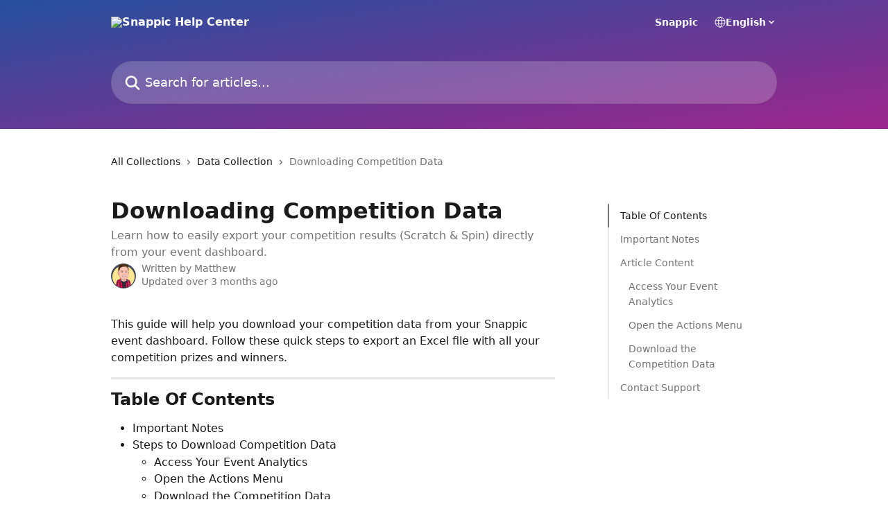

--- FILE ---
content_type: text/html; charset=utf-8
request_url: https://help.snappic.com/en/articles/4596930-downloading-competition-data
body_size: 15963
content:
<!DOCTYPE html><html lang="en"><head><meta charSet="utf-8" data-next-head=""/><title data-next-head="">Downloading Competition Data | Snappic Help Center</title><meta property="og:title" content="Downloading Competition Data | Snappic Help Center" data-next-head=""/><meta name="twitter:title" content="Downloading Competition Data | Snappic Help Center" data-next-head=""/><meta property="og:description" content="Learn how to easily export your competition results (Scratch &amp; Spin) directly from your event dashboard." data-next-head=""/><meta name="twitter:description" content="Learn how to easily export your competition results (Scratch &amp; Spin) directly from your event dashboard." data-next-head=""/><meta name="description" content="Learn how to easily export your competition results (Scratch &amp; Spin) directly from your event dashboard." data-next-head=""/><meta property="og:type" content="article" data-next-head=""/><meta property="og:image" content="https://downloads.intercomcdn.com/i/o/338168/011eb929b8251b67adc7dc24/1af172143d8d7b6e9ec43fa507a4c610.png" data-next-head=""/><meta property="twitter:image" content="https://downloads.intercomcdn.com/i/o/338168/011eb929b8251b67adc7dc24/1af172143d8d7b6e9ec43fa507a4c610.png" data-next-head=""/><meta name="robots" content="all" data-next-head=""/><meta name="viewport" content="width=device-width, initial-scale=1" data-next-head=""/><link href="https://intercom.help/SNAPPICPhotoBoothHelp/assets/favicon" rel="icon" data-next-head=""/><link rel="canonical" href="https://help.snappic.com/en/articles/4596930-downloading-competition-data" data-next-head=""/><link rel="alternate" href="https://help.snappic.com/en/articles/4596930-downloading-competition-data" hrefLang="en" data-next-head=""/><link rel="alternate" href="https://help.snappic.com/en/articles/4596930-downloading-competition-data" hrefLang="x-default" data-next-head=""/><link nonce="eAuW+lci3loljoycAx/MOTBMZH/uZRlXkDcTwSXUJGA=" rel="preload" href="https://static.intercomassets.com/_next/static/css/3141721a1e975790.css" as="style"/><link nonce="eAuW+lci3loljoycAx/MOTBMZH/uZRlXkDcTwSXUJGA=" rel="stylesheet" href="https://static.intercomassets.com/_next/static/css/3141721a1e975790.css" data-n-g=""/><noscript data-n-css="eAuW+lci3loljoycAx/MOTBMZH/uZRlXkDcTwSXUJGA="></noscript><script defer="" nonce="eAuW+lci3loljoycAx/MOTBMZH/uZRlXkDcTwSXUJGA=" nomodule="" src="https://static.intercomassets.com/_next/static/chunks/polyfills-42372ed130431b0a.js"></script><script defer="" src="https://static.intercomassets.com/_next/static/chunks/7506.a4d4b38169fb1abb.js" nonce="eAuW+lci3loljoycAx/MOTBMZH/uZRlXkDcTwSXUJGA="></script><script src="https://static.intercomassets.com/_next/static/chunks/webpack-667cd6b3774ffaeb.js" nonce="eAuW+lci3loljoycAx/MOTBMZH/uZRlXkDcTwSXUJGA=" defer=""></script><script src="https://static.intercomassets.com/_next/static/chunks/framework-1f1b8d38c1d86c61.js" nonce="eAuW+lci3loljoycAx/MOTBMZH/uZRlXkDcTwSXUJGA=" defer=""></script><script src="https://static.intercomassets.com/_next/static/chunks/main-2c5e5f2c49cfa8a6.js" nonce="eAuW+lci3loljoycAx/MOTBMZH/uZRlXkDcTwSXUJGA=" defer=""></script><script src="https://static.intercomassets.com/_next/static/chunks/pages/_app-e1ef7ba820863143.js" nonce="eAuW+lci3loljoycAx/MOTBMZH/uZRlXkDcTwSXUJGA=" defer=""></script><script src="https://static.intercomassets.com/_next/static/chunks/d0502abb-aa607f45f5026044.js" nonce="eAuW+lci3loljoycAx/MOTBMZH/uZRlXkDcTwSXUJGA=" defer=""></script><script src="https://static.intercomassets.com/_next/static/chunks/6190-ef428f6633b5a03f.js" nonce="eAuW+lci3loljoycAx/MOTBMZH/uZRlXkDcTwSXUJGA=" defer=""></script><script src="https://static.intercomassets.com/_next/static/chunks/5729-6d79ddfe1353a77c.js" nonce="eAuW+lci3loljoycAx/MOTBMZH/uZRlXkDcTwSXUJGA=" defer=""></script><script src="https://static.intercomassets.com/_next/static/chunks/2384-242e4a028ba58b01.js" nonce="eAuW+lci3loljoycAx/MOTBMZH/uZRlXkDcTwSXUJGA=" defer=""></script><script src="https://static.intercomassets.com/_next/static/chunks/4835-9db7cd232aae5617.js" nonce="eAuW+lci3loljoycAx/MOTBMZH/uZRlXkDcTwSXUJGA=" defer=""></script><script src="https://static.intercomassets.com/_next/static/chunks/2735-6fafbb9ff4abfca1.js" nonce="eAuW+lci3loljoycAx/MOTBMZH/uZRlXkDcTwSXUJGA=" defer=""></script><script src="https://static.intercomassets.com/_next/static/chunks/pages/%5BhelpCenterIdentifier%5D/%5Blocale%5D/articles/%5BarticleSlug%5D-0426bb822f2fd459.js" nonce="eAuW+lci3loljoycAx/MOTBMZH/uZRlXkDcTwSXUJGA=" defer=""></script><script src="https://static.intercomassets.com/_next/static/7e1K3eo3oeKlAsbhZbrHM/_buildManifest.js" nonce="eAuW+lci3loljoycAx/MOTBMZH/uZRlXkDcTwSXUJGA=" defer=""></script><script src="https://static.intercomassets.com/_next/static/7e1K3eo3oeKlAsbhZbrHM/_ssgManifest.js" nonce="eAuW+lci3loljoycAx/MOTBMZH/uZRlXkDcTwSXUJGA=" defer=""></script><meta name="sentry-trace" content="83267f50ab62d998b490b739a64f6173-cf3ad149e45d1b2e-0"/><meta name="baggage" content="sentry-environment=production,sentry-release=389cbaa7c7b88427c31f6ff365d99b3236e2d519,sentry-public_key=187f842308a64dea9f1f64d4b1b9c298,sentry-trace_id=83267f50ab62d998b490b739a64f6173,sentry-org_id=2129,sentry-sampled=false,sentry-sample_rand=0.9131463743327328,sentry-sample_rate=0"/><style id="__jsx-2674829438">:root{--body-bg: rgb(255, 255, 255);
--body-image: none;
--body-bg-rgb: 255, 255, 255;
--body-border: rgb(230, 230, 230);
--body-primary-color: #1a1a1a;
--body-secondary-color: #737373;
--body-reaction-bg: rgb(242, 242, 242);
--body-reaction-text-color: rgb(64, 64, 64);
--body-toc-active-border: #737373;
--body-toc-inactive-border: #f2f2f2;
--body-toc-inactive-color: #737373;
--body-toc-active-font-weight: 400;
--body-table-border: rgb(204, 204, 204);
--body-color: hsl(0, 0%, 0%);
--footer-bg: rgb(26, 42, 94);
--footer-image: none;
--footer-border: rgb(37, 60, 134);
--footer-color: hsl(0, 0%, 100%);
--header-bg: none;
--header-image: linear-gradient(to bottom right, #25509e,#9e258c);
--header-color: hsl(0, 0%, 100%);
--collection-card-bg: rgb(245, 245, 245);
--collection-card-image: none;
--collection-card-color: hsl(213, 13%, 31%);
--card-bg: rgb(255, 255, 255);
--card-border-color: rgb(230, 230, 230);
--card-border-inner-radius: 14px;
--card-border-radius: 18px;
--card-shadow: 0 1px 2px 0 rgb(0 0 0 / 0.05);
--search-bar-border-radius: 30px;
--search-bar-width: 100%;
--ticket-blue-bg-color: #dce1f9;
--ticket-blue-text-color: #334bfa;
--ticket-green-bg-color: #d7efdc;
--ticket-green-text-color: #0f7134;
--ticket-orange-bg-color: #ffebdb;
--ticket-orange-text-color: #b24d00;
--ticket-red-bg-color: #ffdbdb;
--ticket-red-text-color: #df2020;
--header-height: 245px;
--header-subheader-background-color: #000000;
--header-subheader-font-color: #FFFFFF;
--content-block-bg: rgb(255, 255, 255);
--content-block-image: none;
--content-block-color: hsl(0, 0%, 10%);
--content-block-button-bg: rgb(51, 75, 250);
--content-block-button-image: none;
--content-block-button-color: hsl(0, 0%, 100%);
--content-block-button-radius: 6px;
--primary-color: hsl(213, 13%, 31%);
--primary-color-alpha-10: hsla(213, 13%, 31%, 0.1);
--primary-color-alpha-60: hsla(213, 13%, 31%, 0.6);
--text-on-primary-color: #ffffff}</style><style id="__jsx-1611979459">:root{--font-family-primary: system-ui, "Segoe UI", "Roboto", "Helvetica", "Arial", sans-serif, "Apple Color Emoji", "Segoe UI Emoji", "Segoe UI Symbol"}</style><style id="__jsx-2466147061">:root{--font-family-secondary: system-ui, "Segoe UI", "Roboto", "Helvetica", "Arial", sans-serif, "Apple Color Emoji", "Segoe UI Emoji", "Segoe UI Symbol"}</style><style id="__jsx-cf6f0ea00fa5c760">.fade-background.jsx-cf6f0ea00fa5c760{background:radial-gradient(333.38%100%at 50%0%,rgba(var(--body-bg-rgb),0)0%,rgba(var(--body-bg-rgb),.00925356)11.67%,rgba(var(--body-bg-rgb),.0337355)21.17%,rgba(var(--body-bg-rgb),.0718242)28.85%,rgba(var(--body-bg-rgb),.121898)35.03%,rgba(var(--body-bg-rgb),.182336)40.05%,rgba(var(--body-bg-rgb),.251516)44.25%,rgba(var(--body-bg-rgb),.327818)47.96%,rgba(var(--body-bg-rgb),.409618)51.51%,rgba(var(--body-bg-rgb),.495297)55.23%,rgba(var(--body-bg-rgb),.583232)59.47%,rgba(var(--body-bg-rgb),.671801)64.55%,rgba(var(--body-bg-rgb),.759385)70.81%,rgba(var(--body-bg-rgb),.84436)78.58%,rgba(var(--body-bg-rgb),.9551)88.2%,rgba(var(--body-bg-rgb),1)100%),var(--header-image),var(--header-bg);background-size:cover;background-position-x:center}</style><style id="__jsx-27f84a20f81f6ce9">.table-of-contents::-webkit-scrollbar{width:8px}.table-of-contents::-webkit-scrollbar-thumb{background-color:#f2f2f2;border-radius:8px}</style><style id="__jsx-a49d9ef8a9865a27">.table_of_contents.jsx-a49d9ef8a9865a27{max-width:260px;min-width:260px}</style><style id="__jsx-62724fba150252e0">.related_articles section a{color:initial}</style><style id="__jsx-4bed0c08ce36899e">.article_body a:not(.intercom-h2b-button){color:var(--primary-color)}article a.intercom-h2b-button{background-color:var(--primary-color);border:0}.zendesk-article table{overflow-x:scroll!important;display:block!important;height:auto!important}.intercom-interblocks-unordered-nested-list ul,.intercom-interblocks-ordered-nested-list ol{margin-top:16px;margin-bottom:16px}.intercom-interblocks-unordered-nested-list ul .intercom-interblocks-unordered-nested-list ul,.intercom-interblocks-unordered-nested-list ul .intercom-interblocks-ordered-nested-list ol,.intercom-interblocks-ordered-nested-list ol .intercom-interblocks-ordered-nested-list ol,.intercom-interblocks-ordered-nested-list ol .intercom-interblocks-unordered-nested-list ul{margin-top:0;margin-bottom:0}.intercom-interblocks-image a:focus{outline-offset:3px}</style></head><body><div id="__next"><div dir="ltr" class="h-full w-full"><a href="#main-content" class="sr-only font-bold text-header-color focus:not-sr-only focus:absolute focus:left-4 focus:top-4 focus:z-50" aria-roledescription="Link, Press control-option-right-arrow to exit">Skip to main content</a><main class="header__lite"><header id="header" data-testid="header" class="jsx-cf6f0ea00fa5c760 flex flex-col text-header-color"><div class="jsx-cf6f0ea00fa5c760 relative flex grow flex-col mb-9 bg-header-bg bg-header-image bg-cover bg-center pb-9"><div id="sr-announcement" aria-live="polite" class="jsx-cf6f0ea00fa5c760 sr-only"></div><div class="jsx-cf6f0ea00fa5c760 flex h-full flex-col items-center marker:shrink-0"><section class="relative flex w-full flex-col mb-6 pb-6"><div class="header__meta_wrapper flex justify-center px-5 pt-6 leading-none sm:px-10"><div class="flex items-center w-240" data-testid="subheader-container"><div class="mo__body header__site_name"><div class="header__logo"><a href="/en/"><img src="https://downloads.intercomcdn.com/i/o/gcpy28jf/816523/ceb211add67d1b52215f3e83330d/d616ce9df6b9835a060be7f22196f69b.png" height="90" alt="Snappic Help Center"/></a></div></div><div><div class="flex items-center font-semibold"><div class="flex items-center md:hidden" data-testid="small-screen-children"><button class="flex items-center border-none bg-transparent px-1.5" data-testid="hamburger-menu-button" aria-label="Open menu"><svg width="24" height="24" viewBox="0 0 16 16" xmlns="http://www.w3.org/2000/svg" class="fill-current"><path d="M1.86861 2C1.38889 2 1 2.3806 1 2.85008C1 3.31957 1.38889 3.70017 1.86861 3.70017H14.1314C14.6111 3.70017 15 3.31957 15 2.85008C15 2.3806 14.6111 2 14.1314 2H1.86861Z"></path><path d="M1 8C1 7.53051 1.38889 7.14992 1.86861 7.14992H14.1314C14.6111 7.14992 15 7.53051 15 8C15 8.46949 14.6111 8.85008 14.1314 8.85008H1.86861C1.38889 8.85008 1 8.46949 1 8Z"></path><path d="M1 13.1499C1 12.6804 1.38889 12.2998 1.86861 12.2998H14.1314C14.6111 12.2998 15 12.6804 15 13.1499C15 13.6194 14.6111 14 14.1314 14H1.86861C1.38889 14 1 13.6194 1 13.1499Z"></path></svg></button><div class="fixed right-0 top-0 z-50 h-full w-full hidden" data-testid="hamburger-menu"><div class="flex h-full w-full justify-end bg-black bg-opacity-30"><div class="flex h-fit w-full flex-col bg-white opacity-100 sm:h-full sm:w-1/2"><button class="text-body-font flex items-center self-end border-none bg-transparent pr-6 pt-6" data-testid="hamburger-menu-close-button" aria-label="Close menu"><svg width="24" height="24" viewBox="0 0 16 16" xmlns="http://www.w3.org/2000/svg"><path d="M3.5097 3.5097C3.84165 3.17776 4.37984 3.17776 4.71178 3.5097L7.99983 6.79775L11.2879 3.5097C11.6198 3.17776 12.158 3.17776 12.49 3.5097C12.8219 3.84165 12.8219 4.37984 12.49 4.71178L9.20191 7.99983L12.49 11.2879C12.8219 11.6198 12.8219 12.158 12.49 12.49C12.158 12.8219 11.6198 12.8219 11.2879 12.49L7.99983 9.20191L4.71178 12.49C4.37984 12.8219 3.84165 12.8219 3.5097 12.49C3.17776 12.158 3.17776 11.6198 3.5097 11.2879L6.79775 7.99983L3.5097 4.71178C3.17776 4.37984 3.17776 3.84165 3.5097 3.5097Z"></path></svg></button><nav class="flex flex-col pl-4 text-black"><a target="_blank" rel="noopener noreferrer" href="https://app.snappic.com" class="mx-5 mb-5 text-md no-underline hover:opacity-80 md:mx-3 md:my-0 md:text-base" data-testid="header-link-0">Snappic</a><div class="relative cursor-pointer has-[:focus]:outline"><select class="peer absolute z-10 block h-6 w-full cursor-pointer opacity-0 md:text-base" aria-label="Change language" id="language-selector"><option value="/en/articles/4596930-downloading-competition-data" class="text-black" selected="">English</option></select><div class="mb-10 ml-5 flex items-center gap-1 text-md hover:opacity-80 peer-hover:opacity-80 md:m-0 md:ml-3 md:text-base" aria-hidden="true"><svg id="locale-picker-globe" width="16" height="16" viewBox="0 0 16 16" fill="none" xmlns="http://www.w3.org/2000/svg" class="shrink-0" aria-hidden="true"><path d="M8 15C11.866 15 15 11.866 15 8C15 4.13401 11.866 1 8 1C4.13401 1 1 4.13401 1 8C1 11.866 4.13401 15 8 15Z" stroke="currentColor" stroke-linecap="round" stroke-linejoin="round"></path><path d="M8 15C9.39949 15 10.534 11.866 10.534 8C10.534 4.13401 9.39949 1 8 1C6.60051 1 5.466 4.13401 5.466 8C5.466 11.866 6.60051 15 8 15Z" stroke="currentColor" stroke-linecap="round" stroke-linejoin="round"></path><path d="M1.448 5.75989H14.524" stroke="currentColor" stroke-linecap="round" stroke-linejoin="round"></path><path d="M1.448 10.2402H14.524" stroke="currentColor" stroke-linecap="round" stroke-linejoin="round"></path></svg>English<svg id="locale-picker-arrow" width="16" height="16" viewBox="0 0 16 16" fill="none" xmlns="http://www.w3.org/2000/svg" class="shrink-0" aria-hidden="true"><path d="M5 6.5L8.00093 9.5L11 6.50187" stroke="currentColor" stroke-width="1.5" stroke-linecap="round" stroke-linejoin="round"></path></svg></div></div></nav></div></div></div></div><nav class="hidden items-center md:flex" data-testid="large-screen-children"><a target="_blank" rel="noopener noreferrer" href="https://app.snappic.com" class="mx-5 mb-5 text-md no-underline hover:opacity-80 md:mx-3 md:my-0 md:text-base" data-testid="header-link-0">Snappic</a><div class="relative cursor-pointer has-[:focus]:outline"><select class="peer absolute z-10 block h-6 w-full cursor-pointer opacity-0 md:text-base" aria-label="Change language" id="language-selector"><option value="/en/articles/4596930-downloading-competition-data" class="text-black" selected="">English</option></select><div class="mb-10 ml-5 flex items-center gap-1 text-md hover:opacity-80 peer-hover:opacity-80 md:m-0 md:ml-3 md:text-base" aria-hidden="true"><svg id="locale-picker-globe" width="16" height="16" viewBox="0 0 16 16" fill="none" xmlns="http://www.w3.org/2000/svg" class="shrink-0" aria-hidden="true"><path d="M8 15C11.866 15 15 11.866 15 8C15 4.13401 11.866 1 8 1C4.13401 1 1 4.13401 1 8C1 11.866 4.13401 15 8 15Z" stroke="currentColor" stroke-linecap="round" stroke-linejoin="round"></path><path d="M8 15C9.39949 15 10.534 11.866 10.534 8C10.534 4.13401 9.39949 1 8 1C6.60051 1 5.466 4.13401 5.466 8C5.466 11.866 6.60051 15 8 15Z" stroke="currentColor" stroke-linecap="round" stroke-linejoin="round"></path><path d="M1.448 5.75989H14.524" stroke="currentColor" stroke-linecap="round" stroke-linejoin="round"></path><path d="M1.448 10.2402H14.524" stroke="currentColor" stroke-linecap="round" stroke-linejoin="round"></path></svg>English<svg id="locale-picker-arrow" width="16" height="16" viewBox="0 0 16 16" fill="none" xmlns="http://www.w3.org/2000/svg" class="shrink-0" aria-hidden="true"><path d="M5 6.5L8.00093 9.5L11 6.50187" stroke="currentColor" stroke-width="1.5" stroke-linecap="round" stroke-linejoin="round"></path></svg></div></div></nav></div></div></div></div></section><section class="relative mx-5 flex h-full w-full flex-col items-center px-5 sm:px-10"><div class="flex h-full max-w-full flex-col w-240 justify-end" data-testid="main-header-container"><div id="search-bar" class="relative w-full"><form action="/en/" autoComplete="off"><div class="flex w-full flex-col items-start"><div class="relative flex w-full sm:w-search-bar"><label for="search-input" class="sr-only">Search for articles...</label><input id="search-input" type="text" autoComplete="off" class="peer w-full rounded-search-bar border border-black-alpha-8 bg-white-alpha-20 p-4 ps-12 font-secondary text-lg text-header-color shadow-search-bar outline-none transition ease-linear placeholder:text-header-color hover:bg-white-alpha-27 hover:shadow-search-bar-hover focus:border-transparent focus:bg-white focus:text-black-10 focus:shadow-search-bar-focused placeholder:focus:text-black-45" placeholder="Search for articles..." name="q" aria-label="Search for articles..." value=""/><div class="absolute inset-y-0 start-0 flex items-center fill-header-color peer-focus-visible:fill-black-45 pointer-events-none ps-5"><svg width="22" height="21" viewBox="0 0 22 21" xmlns="http://www.w3.org/2000/svg" class="fill-inherit" aria-hidden="true"><path fill-rule="evenodd" clip-rule="evenodd" d="M3.27485 8.7001C3.27485 5.42781 5.92757 2.7751 9.19985 2.7751C12.4721 2.7751 15.1249 5.42781 15.1249 8.7001C15.1249 11.9724 12.4721 14.6251 9.19985 14.6251C5.92757 14.6251 3.27485 11.9724 3.27485 8.7001ZM9.19985 0.225098C4.51924 0.225098 0.724854 4.01948 0.724854 8.7001C0.724854 13.3807 4.51924 17.1751 9.19985 17.1751C11.0802 17.1751 12.8176 16.5627 14.2234 15.5265L19.0981 20.4013C19.5961 20.8992 20.4033 20.8992 20.9013 20.4013C21.3992 19.9033 21.3992 19.0961 20.9013 18.5981L16.0264 13.7233C17.0625 12.3176 17.6749 10.5804 17.6749 8.7001C17.6749 4.01948 13.8805 0.225098 9.19985 0.225098Z"></path></svg></div></div></div></form></div></div></section></div></div></header><div class="z-1 flex shrink-0 grow basis-auto justify-center px-5 sm:px-10"><section data-testid="main-content" id="main-content" class="max-w-full w-240"><section data-testid="article-section" class="section section__article"><div class="flex-row-reverse justify-between flex"><div class="jsx-a49d9ef8a9865a27 w-61 sticky top-8 ml-7 max-w-61 self-start max-lg:hidden mt-16"><div class="jsx-27f84a20f81f6ce9 table-of-contents max-h-[calc(100vh-96px)] overflow-y-auto rounded-2xl text-body-primary-color hover:text-primary max-lg:border max-lg:border-solid max-lg:border-body-border max-lg:shadow-solid-1"><div data-testid="toc-dropdown" class="jsx-27f84a20f81f6ce9 hidden cursor-pointer justify-between border-b max-lg:flex max-lg:flex-row max-lg:border-x-0 max-lg:border-t-0 max-lg:border-solid max-lg:border-b-body-border"><div class="jsx-27f84a20f81f6ce9 my-2 max-lg:pl-4">Table of contents</div><div class="jsx-27f84a20f81f6ce9 "><svg class="ml-2 mr-4 mt-3 transition-transform" transform="rotate(180)" width="16" height="16" fill="none" xmlns="http://www.w3.org/2000/svg"><path fill-rule="evenodd" clip-rule="evenodd" d="M3.93353 5.93451C4.24595 5.62209 4.75248 5.62209 5.0649 5.93451L7.99922 8.86882L10.9335 5.93451C11.246 5.62209 11.7525 5.62209 12.0649 5.93451C12.3773 6.24693 12.3773 6.75346 12.0649 7.06588L8.5649 10.5659C8.25249 10.8783 7.74595 10.8783 7.43353 10.5659L3.93353 7.06588C3.62111 6.75346 3.62111 6.24693 3.93353 5.93451Z" fill="currentColor"></path></svg></div></div><div data-testid="toc-body" class="jsx-27f84a20f81f6ce9 my-2"><section data-testid="toc-section-0" class="jsx-27f84a20f81f6ce9 flex border-y-0 border-e-0 border-s-2 border-solid py-1.5 max-lg:border-none border-body-toc-active-border px-4"><a id="#h_07983b96e3" href="#h_07983b96e3" data-testid="toc-link-0" class="jsx-27f84a20f81f6ce9 w-full no-underline hover:text-body-primary-color max-lg:inline-block max-lg:text-body-primary-color max-lg:hover:text-primary lg:text-base font-toc-active text-body-primary-color"></a></section><section data-testid="toc-section-1" class="jsx-27f84a20f81f6ce9 flex border-y-0 border-e-0 border-s-2 border-solid py-1.5 max-lg:border-none px-4"><a id="#h_257afedf4a" href="#h_257afedf4a" data-testid="toc-link-1" class="jsx-27f84a20f81f6ce9 w-full no-underline hover:text-body-primary-color max-lg:inline-block max-lg:text-body-primary-color max-lg:hover:text-primary lg:text-base text-body-toc-inactive-color"></a></section><section data-testid="toc-section-2" class="jsx-27f84a20f81f6ce9 flex border-y-0 border-e-0 border-s-2 border-solid py-1.5 max-lg:border-none px-4"><a id="#h_0de4e9b275" href="#h_0de4e9b275" data-testid="toc-link-2" class="jsx-27f84a20f81f6ce9 w-full no-underline hover:text-body-primary-color max-lg:inline-block max-lg:text-body-primary-color max-lg:hover:text-primary lg:text-base text-body-toc-inactive-color"></a></section><section data-testid="toc-section-3" class="jsx-27f84a20f81f6ce9 flex border-y-0 border-e-0 border-s-2 border-solid py-1.5 max-lg:border-none px-7"><a id="#h_416a95c765" href="#h_416a95c765" data-testid="toc-link-3" class="jsx-27f84a20f81f6ce9 w-full no-underline hover:text-body-primary-color max-lg:inline-block max-lg:text-body-primary-color max-lg:hover:text-primary lg:text-base text-body-toc-inactive-color"></a></section><section data-testid="toc-section-4" class="jsx-27f84a20f81f6ce9 flex border-y-0 border-e-0 border-s-2 border-solid py-1.5 max-lg:border-none px-7"><a id="#h_6edc98e39c" href="#h_6edc98e39c" data-testid="toc-link-4" class="jsx-27f84a20f81f6ce9 w-full no-underline hover:text-body-primary-color max-lg:inline-block max-lg:text-body-primary-color max-lg:hover:text-primary lg:text-base text-body-toc-inactive-color"></a></section><section data-testid="toc-section-5" class="jsx-27f84a20f81f6ce9 flex border-y-0 border-e-0 border-s-2 border-solid py-1.5 max-lg:border-none px-7"><a id="#h_c81e6bad1f" href="#h_c81e6bad1f" data-testid="toc-link-5" class="jsx-27f84a20f81f6ce9 w-full no-underline hover:text-body-primary-color max-lg:inline-block max-lg:text-body-primary-color max-lg:hover:text-primary lg:text-base text-body-toc-inactive-color"></a></section><section data-testid="toc-section-6" class="jsx-27f84a20f81f6ce9 flex border-y-0 border-e-0 border-s-2 border-solid py-1.5 max-lg:border-none px-4"><a id="#h_99987b7f2f" href="#h_99987b7f2f" data-testid="toc-link-6" class="jsx-27f84a20f81f6ce9 w-full no-underline hover:text-body-primary-color max-lg:inline-block max-lg:text-body-primary-color max-lg:hover:text-primary lg:text-base text-body-toc-inactive-color"></a></section></div></div></div><div class="relative z-3 w-full lg:max-w-160 "><div class="flex pb-6 max-md:pb-2 lg:max-w-160"><div tabindex="-1" class="focus:outline-none"><div class="flex flex-wrap items-baseline pb-4 text-base" tabindex="0" role="navigation" aria-label="Breadcrumb"><a href="/en/" class="pr-2 text-body-primary-color no-underline hover:text-body-secondary-color">All Collections</a><div class="pr-2" aria-hidden="true"><svg width="6" height="10" viewBox="0 0 6 10" class="block h-2 w-2 fill-body-secondary-color rtl:rotate-180" xmlns="http://www.w3.org/2000/svg"><path fill-rule="evenodd" clip-rule="evenodd" d="M0.648862 0.898862C0.316916 1.23081 0.316916 1.769 0.648862 2.10094L3.54782 4.9999L0.648862 7.89886C0.316916 8.23081 0.316917 8.769 0.648862 9.10094C0.980808 9.43289 1.519 9.43289 1.85094 9.10094L5.35094 5.60094C5.68289 5.269 5.68289 4.73081 5.35094 4.39886L1.85094 0.898862C1.519 0.566916 0.980807 0.566916 0.648862 0.898862Z"></path></svg></div><a href="https://help.snappic.com/en/collections/12481333-data-collection" class="pr-2 text-body-primary-color no-underline hover:text-body-secondary-color" data-testid="breadcrumb-0">Data Collection</a><div class="pr-2" aria-hidden="true"><svg width="6" height="10" viewBox="0 0 6 10" class="block h-2 w-2 fill-body-secondary-color rtl:rotate-180" xmlns="http://www.w3.org/2000/svg"><path fill-rule="evenodd" clip-rule="evenodd" d="M0.648862 0.898862C0.316916 1.23081 0.316916 1.769 0.648862 2.10094L3.54782 4.9999L0.648862 7.89886C0.316916 8.23081 0.316917 8.769 0.648862 9.10094C0.980808 9.43289 1.519 9.43289 1.85094 9.10094L5.35094 5.60094C5.68289 5.269 5.68289 4.73081 5.35094 4.39886L1.85094 0.898862C1.519 0.566916 0.980807 0.566916 0.648862 0.898862Z"></path></svg></div><div class="text-body-secondary-color">Downloading Competition Data</div></div></div></div><div class=""><div class="article intercom-force-break"><div class="mb-10 max-lg:mb-6"><div class="flex flex-col gap-4"><div class="flex flex-col"><h1 class="mb-1 font-primary text-2xl font-bold leading-10 text-body-primary-color">Downloading Competition Data</h1><div class="text-md font-normal leading-normal text-body-secondary-color"><p>Learn how to easily export your competition results (Scratch &amp; Spin) directly from your event dashboard.</p></div></div><div class="avatar"><div class="avatar__photo"><img width="24" height="24" src="https://static.intercomassets.com/avatars/3882188/square_128/Matthew-1698849124.png" alt="Matthew avatar" class="inline-flex items-center justify-center rounded-full bg-primary text-lg font-bold leading-6 text-primary-text shadow-solid-2 shadow-body-bg [&amp;:nth-child(n+2)]:hidden lg:[&amp;:nth-child(n+2)]:inline-flex h-8 w-8 sm:h-9 sm:w-9"/></div><div class="avatar__info -mt-0.5 text-base"><span class="text-body-secondary-color"><div>Written by <span>Matthew</span></div> <!-- -->Updated over 3 months ago</span></div></div></div></div><div class="jsx-4bed0c08ce36899e flex-col"><div class="jsx-4bed0c08ce36899e mb-7 ml-0 text-md max-messenger:mb-6 lg:hidden"><div class="jsx-27f84a20f81f6ce9 table-of-contents max-h-[calc(100vh-96px)] overflow-y-auto rounded-2xl text-body-primary-color hover:text-primary max-lg:border max-lg:border-solid max-lg:border-body-border max-lg:shadow-solid-1"><div data-testid="toc-dropdown" class="jsx-27f84a20f81f6ce9 hidden cursor-pointer justify-between border-b max-lg:flex max-lg:flex-row max-lg:border-x-0 max-lg:border-t-0 max-lg:border-solid max-lg:border-b-body-border border-b-0"><div class="jsx-27f84a20f81f6ce9 my-2 max-lg:pl-4">Table of contents</div><div class="jsx-27f84a20f81f6ce9 "><svg class="ml-2 mr-4 mt-3 transition-transform" transform="" width="16" height="16" fill="none" xmlns="http://www.w3.org/2000/svg"><path fill-rule="evenodd" clip-rule="evenodd" d="M3.93353 5.93451C4.24595 5.62209 4.75248 5.62209 5.0649 5.93451L7.99922 8.86882L10.9335 5.93451C11.246 5.62209 11.7525 5.62209 12.0649 5.93451C12.3773 6.24693 12.3773 6.75346 12.0649 7.06588L8.5649 10.5659C8.25249 10.8783 7.74595 10.8783 7.43353 10.5659L3.93353 7.06588C3.62111 6.75346 3.62111 6.24693 3.93353 5.93451Z" fill="currentColor"></path></svg></div></div><div data-testid="toc-body" class="jsx-27f84a20f81f6ce9 hidden my-2"><section data-testid="toc-section-0" class="jsx-27f84a20f81f6ce9 flex border-y-0 border-e-0 border-s-2 border-solid py-1.5 max-lg:border-none border-body-toc-active-border px-4"><a id="#h_07983b96e3" href="#h_07983b96e3" data-testid="toc-link-0" class="jsx-27f84a20f81f6ce9 w-full no-underline hover:text-body-primary-color max-lg:inline-block max-lg:text-body-primary-color max-lg:hover:text-primary lg:text-base font-toc-active text-body-primary-color"></a></section><section data-testid="toc-section-1" class="jsx-27f84a20f81f6ce9 flex border-y-0 border-e-0 border-s-2 border-solid py-1.5 max-lg:border-none px-4"><a id="#h_257afedf4a" href="#h_257afedf4a" data-testid="toc-link-1" class="jsx-27f84a20f81f6ce9 w-full no-underline hover:text-body-primary-color max-lg:inline-block max-lg:text-body-primary-color max-lg:hover:text-primary lg:text-base text-body-toc-inactive-color"></a></section><section data-testid="toc-section-2" class="jsx-27f84a20f81f6ce9 flex border-y-0 border-e-0 border-s-2 border-solid py-1.5 max-lg:border-none px-4"><a id="#h_0de4e9b275" href="#h_0de4e9b275" data-testid="toc-link-2" class="jsx-27f84a20f81f6ce9 w-full no-underline hover:text-body-primary-color max-lg:inline-block max-lg:text-body-primary-color max-lg:hover:text-primary lg:text-base text-body-toc-inactive-color"></a></section><section data-testid="toc-section-3" class="jsx-27f84a20f81f6ce9 flex border-y-0 border-e-0 border-s-2 border-solid py-1.5 max-lg:border-none px-7"><a id="#h_416a95c765" href="#h_416a95c765" data-testid="toc-link-3" class="jsx-27f84a20f81f6ce9 w-full no-underline hover:text-body-primary-color max-lg:inline-block max-lg:text-body-primary-color max-lg:hover:text-primary lg:text-base text-body-toc-inactive-color"></a></section><section data-testid="toc-section-4" class="jsx-27f84a20f81f6ce9 flex border-y-0 border-e-0 border-s-2 border-solid py-1.5 max-lg:border-none px-7"><a id="#h_6edc98e39c" href="#h_6edc98e39c" data-testid="toc-link-4" class="jsx-27f84a20f81f6ce9 w-full no-underline hover:text-body-primary-color max-lg:inline-block max-lg:text-body-primary-color max-lg:hover:text-primary lg:text-base text-body-toc-inactive-color"></a></section><section data-testid="toc-section-5" class="jsx-27f84a20f81f6ce9 flex border-y-0 border-e-0 border-s-2 border-solid py-1.5 max-lg:border-none px-7"><a id="#h_c81e6bad1f" href="#h_c81e6bad1f" data-testid="toc-link-5" class="jsx-27f84a20f81f6ce9 w-full no-underline hover:text-body-primary-color max-lg:inline-block max-lg:text-body-primary-color max-lg:hover:text-primary lg:text-base text-body-toc-inactive-color"></a></section><section data-testid="toc-section-6" class="jsx-27f84a20f81f6ce9 flex border-y-0 border-e-0 border-s-2 border-solid py-1.5 max-lg:border-none px-4"><a id="#h_99987b7f2f" href="#h_99987b7f2f" data-testid="toc-link-6" class="jsx-27f84a20f81f6ce9 w-full no-underline hover:text-body-primary-color max-lg:inline-block max-lg:text-body-primary-color max-lg:hover:text-primary lg:text-base text-body-toc-inactive-color"></a></section></div></div></div><div class="jsx-4bed0c08ce36899e article_body"><article class="jsx-4bed0c08ce36899e "><div class="intercom-interblocks-paragraph no-margin intercom-interblocks-align-left"><p>This guide will help you download your competition data from your Snappic event dashboard. Follow these quick steps to export an Excel file with all your competition prizes and winners.</p></div><div class="intercom-interblocks-horizontal-rule"><hr/></div><div class="intercom-interblocks-heading intercom-interblocks-align-left"><h1 id="h_07983b96e3">Table Of Contents</h1></div><div class="intercom-interblocks-unordered-nested-list"><ul><li><div class="intercom-interblocks-paragraph no-margin intercom-interblocks-align-left"><p>Important Notes</p></div></li><li><div class="intercom-interblocks-paragraph no-margin intercom-interblocks-align-left"><p>Steps to Download Competition Data</p></div><div class="intercom-interblocks-unordered-nested-list"><ul><li><div class="intercom-interblocks-paragraph no-margin intercom-interblocks-align-left"><p>Access Your Event Analytics</p></div></li><li><div class="intercom-interblocks-paragraph no-margin intercom-interblocks-align-left"><p>Open the Actions Menu</p></div></li><li><div class="intercom-interblocks-paragraph no-margin intercom-interblocks-align-left"><p>Download the Competition Data</p></div></li></ul></div></li><li><div class="intercom-interblocks-paragraph no-margin intercom-interblocks-align-left"><p>Contact Support</p></div></li></ul></div><div class="intercom-interblocks-horizontal-rule"><hr/></div><div class="intercom-interblocks-heading intercom-interblocks-align-left"><h1 id="h_257afedf4a">Important Notes</h1></div><div class="intercom-interblocks-unordered-nested-list"><ul><li><div class="intercom-interblocks-paragraph no-margin intercom-interblocks-align-left"><p>Competition data includes all Scratch &amp; Spin prizes and winner details.</p></div></li><li><div class="intercom-interblocks-paragraph no-margin intercom-interblocks-align-left"><p>The downloaded file will be in Excel or PDF format.</p></div></li><li><div class="intercom-interblocks-paragraph no-margin intercom-interblocks-align-left"><p>Ensure your event analytics are fully loaded before downloading.</p></div></li></ul></div><div class="intercom-interblocks-horizontal-rule"><hr/></div><div class="intercom-interblocks-heading intercom-interblocks-align-left"><h1 id="h_0de4e9b275">Article Content</h1></div><div class="intercom-interblocks-subheading intercom-interblocks-align-left"><h2 id="h_416a95c765">Access Your Event Analytics</h2></div><div class="intercom-interblocks-paragraph no-margin intercom-interblocks-align-left"><p>From your event dashboard, locate your event and click <b>“View”</b> under the <b>“View Analytics”</b> section.</p></div><div class="intercom-interblocks-paragraph no-margin intercom-interblocks-align-left"><p>This will open your event’s analytics page, where you can see all engagement data.</p></div><div class="intercom-interblocks-paragraph no-margin intercom-interblocks-align-left"><p> </p></div><div class="intercom-interblocks-image intercom-interblocks-align-left"><a href="https://downloads.intercomcdn.com/i/o/gcpy28jf/1799030280/d65bbd79502e7a67379b12764c77/image.png?expires=1768983300&amp;signature=a205f0f2429a57de2645472df31518a59326e05c5f4c317f3340d790b09756ef&amp;req=dScuH8l9nYNXWfMW1HO4zZ33odET5j0fm2%2Br7PKEHn776bPCdWfRZuBYIVOP%0AkxutsBCd526Hw6eGiFg%3D%0A" target="_blank" rel="noreferrer nofollow noopener"><img src="https://downloads.intercomcdn.com/i/o/gcpy28jf/1799030280/d65bbd79502e7a67379b12764c77/image.png?expires=1768983300&amp;signature=a205f0f2429a57de2645472df31518a59326e05c5f4c317f3340d790b09756ef&amp;req=dScuH8l9nYNXWfMW1HO4zZ33odET5j0fm2%2Br7PKEHn776bPCdWfRZuBYIVOP%0AkxutsBCd526Hw6eGiFg%3D%0A" width="720"/></a></div><div class="intercom-interblocks-paragraph no-margin intercom-interblocks-align-left"><p> </p></div><div class="intercom-interblocks-subheading intercom-interblocks-align-left"><h2 id="h_6edc98e39c">Open the Actions Menu</h2></div><div class="intercom-interblocks-paragraph no-margin intercom-interblocks-align-left"><p>Once the analytics page has loaded, find the <b>“Actions”</b> button in the top right corner.</p></div><div class="intercom-interblocks-paragraph no-margin intercom-interblocks-align-left"><p>Click it to reveal a dropdown menu with several options related to your event data.</p></div><div class="intercom-interblocks-paragraph no-margin intercom-interblocks-align-left"><p> </p></div><div class="intercom-interblocks-image intercom-interblocks-align-left"><a href="https://downloads.intercomcdn.com/i/o/gcpy28jf/1799030279/da608573494d356807d5b8fbeb62/image.png?expires=1768983300&amp;signature=d743f0de3b808b971124056bcc959e7bc05a01e490facaaf74db81bedeb7577c&amp;req=dScuH8l9nYNYUPMW1HO4zb%2B6aHfGcAO%2Fe9sehRyr4LooqLU8GrKVBYC2wT%2B%2F%0AXiJ14lap0qR40m4pZaM%3D%0A" target="_blank" rel="noreferrer nofollow noopener"><img src="https://downloads.intercomcdn.com/i/o/gcpy28jf/1799030279/da608573494d356807d5b8fbeb62/image.png?expires=1768983300&amp;signature=d743f0de3b808b971124056bcc959e7bc05a01e490facaaf74db81bedeb7577c&amp;req=dScuH8l9nYNYUPMW1HO4zb%2B6aHfGcAO%2Fe9sehRyr4LooqLU8GrKVBYC2wT%2B%2F%0AXiJ14lap0qR40m4pZaM%3D%0A" width="720"/></a></div><div class="intercom-interblocks-paragraph no-margin intercom-interblocks-align-left"><p> </p></div><div class="intercom-interblocks-subheading intercom-interblocks-align-left"><h2 id="h_c81e6bad1f">Download the Competition Data</h2></div><div class="intercom-interblocks-paragraph no-margin intercom-interblocks-align-left"><p>In the dropdown, select <b>“Download Competition Data.”</b></p></div><div class="intercom-interblocks-paragraph no-margin intercom-interblocks-align-left"><p> Your competition results will automatically begin downloading as an Excel file containing all prizes and winner details.</p></div><div class="intercom-interblocks-paragraph no-margin intercom-interblocks-align-left"><p> </p></div><div class="intercom-interblocks-image intercom-interblocks-align-left"><a href="https://downloads.intercomcdn.com/i/o/gcpy28jf/1799030289/755ed7e832da489b5842f5d3c2e7/image.png?expires=1768983300&amp;signature=ab4c21f837ce16020b6c32e7ed7bc61a45ed09483303b13705da73289d8ddede&amp;req=dScuH8l9nYNXUPMW1HO4zUiOgKUCF8V2i%2FZLNQBDAgPMbXaCnSYFNcmzQ5kk%0AT7F2hwvZ%2Futf567Z6dY%3D%0A" target="_blank" rel="noreferrer nofollow noopener"><img src="https://downloads.intercomcdn.com/i/o/gcpy28jf/1799030289/755ed7e832da489b5842f5d3c2e7/image.png?expires=1768983300&amp;signature=ab4c21f837ce16020b6c32e7ed7bc61a45ed09483303b13705da73289d8ddede&amp;req=dScuH8l9nYNXUPMW1HO4zUiOgKUCF8V2i%2FZLNQBDAgPMbXaCnSYFNcmzQ5kk%0AT7F2hwvZ%2Futf567Z6dY%3D%0A" width="720"/></a></div><div class="intercom-interblocks-paragraph no-margin intercom-interblocks-align-left"><p> </p></div><div class="intercom-interblocks-paragraph no-margin intercom-interblocks-align-left"><p>💡 <i>Tip:</i> Keep your downloaded file organized by renaming it with your event name and date (e.g., “SpringGala2025_CompetitionData.xlsx”).</p></div><div class="intercom-interblocks-horizontal-rule"><hr/></div><div class="intercom-interblocks-heading intercom-interblocks-align-left"><h1 id="h_99987b7f2f">Contact Support</h1></div><div class="intercom-interblocks-paragraph no-margin intercom-interblocks-align-left"><p><b>Need Help? Contact Support</b></p></div><div class="intercom-interblocks-paragraph no-margin intercom-interblocks-align-left"><p>Visit the <a href="https://help.snappic.com/en/">Snappic Help Center</a></p></div><div class="intercom-interblocks-paragraph no-margin intercom-interblocks-align-left"><p> Chat directly from your <a href="https://www.snappic.com/contact-us" rel="nofollow noopener noreferrer" target="_blank">dashboard for live support</a></p></div><section class="jsx-62724fba150252e0 related_articles my-6"><hr class="jsx-62724fba150252e0 my-6 sm:my-8"/><div class="jsx-62724fba150252e0 mb-3 text-xl font-bold">Related Articles</div><section class="flex flex-col rounded-card border border-solid border-card-border bg-card-bg p-2 sm:p-3"><a class="duration-250 group/article flex flex-row justify-between gap-2 py-2 no-underline transition ease-linear hover:bg-primary-alpha-10 hover:text-primary sm:rounded-card-inner sm:py-3 rounded-card-inner px-3" href="https://help.snappic.com/en/articles/764542-gallery-storage-period" data-testid="article-link"><div class="flex flex-col p-0"><span class="m-0 text-md text-body-primary-color group-hover/article:text-primary">Gallery Storage Period</span></div><div class="flex shrink-0 flex-col justify-center p-0"><svg class="block h-4 w-4 text-primary ltr:-rotate-90 rtl:rotate-90" fill="currentColor" viewBox="0 0 20 20" xmlns="http://www.w3.org/2000/svg"><path fill-rule="evenodd" d="M5.293 7.293a1 1 0 011.414 0L10 10.586l3.293-3.293a1 1 0 111.414 1.414l-4 4a1 1 0 01-1.414 0l-4-4a1 1 0 010-1.414z" clip-rule="evenodd"></path></svg></div></a><a class="duration-250 group/article flex flex-row justify-between gap-2 py-2 no-underline transition ease-linear hover:bg-primary-alpha-10 hover:text-primary sm:rounded-card-inner sm:py-3 rounded-card-inner px-3" href="https://help.snappic.com/en/articles/3027259-anonymising-guest-data" data-testid="article-link"><div class="flex flex-col p-0"><span class="m-0 text-md text-body-primary-color group-hover/article:text-primary">Anonymising Guest Data</span></div><div class="flex shrink-0 flex-col justify-center p-0"><svg class="block h-4 w-4 text-primary ltr:-rotate-90 rtl:rotate-90" fill="currentColor" viewBox="0 0 20 20" xmlns="http://www.w3.org/2000/svg"><path fill-rule="evenodd" d="M5.293 7.293a1 1 0 011.414 0L10 10.586l3.293-3.293a1 1 0 111.414 1.414l-4 4a1 1 0 01-1.414 0l-4-4a1 1 0 010-1.414z" clip-rule="evenodd"></path></svg></div></a><a class="duration-250 group/article flex flex-row justify-between gap-2 py-2 no-underline transition ease-linear hover:bg-primary-alpha-10 hover:text-primary sm:rounded-card-inner sm:py-3 rounded-card-inner px-3" href="https://help.snappic.com/en/articles/3072840-how-to-download-share-data" data-testid="article-link"><div class="flex flex-col p-0"><span class="m-0 text-md text-body-primary-color group-hover/article:text-primary">How to download share data</span></div><div class="flex shrink-0 flex-col justify-center p-0"><svg class="block h-4 w-4 text-primary ltr:-rotate-90 rtl:rotate-90" fill="currentColor" viewBox="0 0 20 20" xmlns="http://www.w3.org/2000/svg"><path fill-rule="evenodd" d="M5.293 7.293a1 1 0 011.414 0L10 10.586l3.293-3.293a1 1 0 111.414 1.414l-4 4a1 1 0 01-1.414 0l-4-4a1 1 0 010-1.414z" clip-rule="evenodd"></path></svg></div></a><a class="duration-250 group/article flex flex-row justify-between gap-2 py-2 no-underline transition ease-linear hover:bg-primary-alpha-10 hover:text-primary sm:rounded-card-inner sm:py-3 rounded-card-inner px-3" href="https://help.snappic.com/en/articles/3075014-how-to-download-survey-data" data-testid="article-link"><div class="flex flex-col p-0"><span class="m-0 text-md text-body-primary-color group-hover/article:text-primary">How to download Survey Data</span></div><div class="flex shrink-0 flex-col justify-center p-0"><svg class="block h-4 w-4 text-primary ltr:-rotate-90 rtl:rotate-90" fill="currentColor" viewBox="0 0 20 20" xmlns="http://www.w3.org/2000/svg"><path fill-rule="evenodd" d="M5.293 7.293a1 1 0 011.414 0L10 10.586l3.293-3.293a1 1 0 111.414 1.414l-4 4a1 1 0 01-1.414 0l-4-4a1 1 0 010-1.414z" clip-rule="evenodd"></path></svg></div></a><a class="duration-250 group/article flex flex-row justify-between gap-2 py-2 no-underline transition ease-linear hover:bg-primary-alpha-10 hover:text-primary sm:rounded-card-inner sm:py-3 rounded-card-inner px-3" href="https://help.snappic.com/en/articles/3933604-how-to-add-competition-to-your-event" data-testid="article-link"><div class="flex flex-col p-0"><span class="m-0 text-md text-body-primary-color group-hover/article:text-primary">How to Add Competition to Your Event</span></div><div class="flex shrink-0 flex-col justify-center p-0"><svg class="block h-4 w-4 text-primary ltr:-rotate-90 rtl:rotate-90" fill="currentColor" viewBox="0 0 20 20" xmlns="http://www.w3.org/2000/svg"><path fill-rule="evenodd" d="M5.293 7.293a1 1 0 011.414 0L10 10.586l3.293-3.293a1 1 0 111.414 1.414l-4 4a1 1 0 01-1.414 0l-4-4a1 1 0 010-1.414z" clip-rule="evenodd"></path></svg></div></a></section></section></article></div></div></div></div><div class="intercom-reaction-picker -mb-4 -ml-4 -mr-4 mt-6 rounded-card sm:-mb-2 sm:-ml-1 sm:-mr-1 sm:mt-8" role="group" aria-label="feedback form"><div class="intercom-reaction-prompt">Did this answer your question?</div><div class="intercom-reactions-container"><button class="intercom-reaction" aria-label="Disappointed Reaction" tabindex="0" data-reaction-text="disappointed" aria-pressed="false"><span title="Disappointed">😞</span></button><button class="intercom-reaction" aria-label="Neutral Reaction" tabindex="0" data-reaction-text="neutral" aria-pressed="false"><span title="Neutral">😐</span></button><button class="intercom-reaction" aria-label="Smiley Reaction" tabindex="0" data-reaction-text="smiley" aria-pressed="false"><span title="Smiley">😃</span></button></div></div></div></div></section></section></div><footer id="footer" class="mt-24 shrink-0 bg-footer-bg px-0 py-12 text-left text-base text-footer-color"><div class="shrink-0 grow basis-auto px-5 sm:px-10"><div class="mx-auto max-w-240 sm:w-auto"><div><div class="text-center" data-testid="simple-footer-layout"><div class="align-middle text-lg text-footer-color"><a class="no-underline" href="/en/"><img data-testid="logo-img" src="https://downloads.intercomcdn.com/i/o/235906/78de7897eb6753c78c9e9d9f/89894a8e45bdcc25825c6782a0df4ba9.png" alt="Snappic Help Center" class="max-h-8 contrast-80 inline"/></a></div><div class="mt-10" data-testid="simple-footer-links"><div class="flex flex-row justify-center"><span><ul data-testid="custom-links" class="mb-4 p-0" id="custom-links"><li class="mx-3 inline-block list-none"><a target="_blank" href="https://app.snappic.com/login" rel="nofollow noreferrer noopener" data-testid="footer-custom-link-0" class="no-underline">Login</a></li><li class="mx-3 inline-block list-none"><a target="_blank" href="https://www.snappic.com/blog/" rel="nofollow noreferrer noopener" data-testid="footer-custom-link-1" class="no-underline">Blog</a></li><li class="mx-3 inline-block list-none"><a target="_blank" href="https://www.snappic.com/legal/terms-of-service" rel="nofollow noreferrer noopener" data-testid="footer-custom-link-2" class="no-underline">Terms of Service</a></li><li class="mx-3 inline-block list-none"><a target="_blank" href="https://www.snappic.com/legal/privacy-policy" rel="nofollow noreferrer noopener" data-testid="footer-custom-link-3" class="no-underline">Privacy Policy</a></li></ul></span></div><ul data-testid="social-links" class="flex flex-wrap items-center gap-4 p-0 justify-center" id="social-links"><li class="list-none align-middle"><a target="_blank" href="https://www.facebook.com/groups/snappic/" rel="nofollow noreferrer noopener" data-testid="footer-social-link-0" class="no-underline"><img src="https://intercom.help/SNAPPICPhotoBoothHelp/assets/svg/icon:social-facebook/ffffff" alt="" aria-label="https://www.facebook.com/groups/snappic/" width="16" height="16" loading="lazy" data-testid="social-icon-facebook"/></a></li><li class="list-none align-middle"><a target="_blank" href="https://www.instagram.com/snappicbooth/?hl=en" rel="nofollow noreferrer noopener" data-testid="footer-social-link-1" class="no-underline"><img src="https://intercom.help/SNAPPICPhotoBoothHelp/assets/svg/icon:social-instagram/ffffff" alt="" aria-label="https://www.instagram.com/snappicbooth/?hl=en" width="16" height="16" loading="lazy" data-testid="social-icon-instagram"/></a></li><li class="list-none align-middle"><a target="_blank" href="https://www.twitter.com/SnappicBooth" rel="nofollow noreferrer noopener" data-testid="footer-social-link-2" class="no-underline"><img src="https://intercom.help/SNAPPICPhotoBoothHelp/assets/svg/icon:social-twitter-x/ffffff" alt="" aria-label="https://www.twitter.com/SnappicBooth" width="16" height="16" loading="lazy" data-testid="social-icon-x"/></a></li><li class="list-none align-middle"><a target="_blank" href="https://www.linkedin.com/company/snappic-app/posts/?feedView=all" rel="nofollow noreferrer noopener" data-testid="footer-social-link-3" class="no-underline"><img src="https://intercom.help/SNAPPICPhotoBoothHelp/assets/svg/icon:social-linkedin/ffffff" alt="" aria-label="https://www.linkedin.com/company/snappic-app/posts/?feedView=all" width="16" height="16" loading="lazy" data-testid="social-icon-linkedin"/></a></li></ul></div><div class="flex justify-center"><div class="mt-2"><a href="https://www.intercom.com/dsa-report-form" target="_blank" rel="nofollow noreferrer noopener" class="no-underline" data-testid="report-content-link">Report Content</a></div></div></div></div></div></div></footer></main></div></div><script id="__NEXT_DATA__" type="application/json" nonce="eAuW+lci3loljoycAx/MOTBMZH/uZRlXkDcTwSXUJGA=">{"props":{"pageProps":{"app":{"id":"gcpy28jf","messengerUrl":"https://widget.intercom.io/widget/gcpy28jf","name":"SNAPPIC","poweredByIntercomUrl":"https://www.intercom.com/intercom-link?company=SNAPPIC\u0026solution=customer-support\u0026utm_campaign=intercom-link\u0026utm_content=We+run+on+Intercom\u0026utm_medium=help-center\u0026utm_referrer=https%3A%2F%2Fhelp.snappic.com%2Fen%2Farticles%2F4596930-downloading-competition-data\u0026utm_source=desktop-web","features":{"consentBannerBeta":false,"customNotFoundErrorMessage":false,"disableFontPreloading":false,"disableNoMarginClassTransformation":false,"finOnHelpCenter":false,"hideIconsWithBackgroundImages":false,"messengerCustomFonts":false}},"helpCenterSite":{"customDomain":"help.snappic.com","defaultLocale":"en","disableBranding":true,"externalLoginName":"Snappic","externalLoginUrl":"https://app.snappic.com/login","footerContactDetails":"","footerLinks":{"custom":[{"id":1281,"help_center_site_id":163353,"title":"Login","url":"https://app.snappic.com/login","sort_order":1,"link_location":"footer","site_link_group_id":4865},{"id":1282,"help_center_site_id":163353,"title":"Blog","url":"https://www.snappic.com/blog/","sort_order":2,"link_location":"footer","site_link_group_id":4865},{"id":1284,"help_center_site_id":163353,"title":"Terms of Service","url":"https://www.snappic.com/legal/terms-of-service","sort_order":3,"link_location":"footer","site_link_group_id":4865},{"id":1285,"help_center_site_id":163353,"title":"Privacy Policy","url":"https://www.snappic.com/legal/privacy-policy","sort_order":4,"link_location":"footer","site_link_group_id":4865}],"socialLinks":[{"iconUrl":"https://intercom.help/SNAPPICPhotoBoothHelp/assets/svg/icon:social-facebook","provider":"facebook","url":"https://www.facebook.com/groups/snappic/"},{"iconUrl":"https://intercom.help/SNAPPICPhotoBoothHelp/assets/svg/icon:social-instagram","provider":"instagram","url":"https://www.instagram.com/snappicbooth/?hl=en"},{"iconUrl":"https://intercom.help/SNAPPICPhotoBoothHelp/assets/svg/icon:social-twitter-x","provider":"x","url":"https://www.twitter.com/SnappicBooth"},{"iconUrl":"https://intercom.help/SNAPPICPhotoBoothHelp/assets/svg/icon:social-linkedin","provider":"linkedin","url":"https://www.linkedin.com/company/snappic-app/posts/?feedView=all"}],"linkGroups":[{"title":null,"links":[{"title":"Login","url":"https://app.snappic.com/login"},{"title":"Blog","url":"https://www.snappic.com/blog/"},{"title":"Terms of Service","url":"https://www.snappic.com/legal/terms-of-service"},{"title":"Privacy Policy","url":"https://www.snappic.com/legal/privacy-policy"}]}]},"headerLinks":[{"site_link_group_id":72757,"id":64791,"help_center_site_id":163353,"title":"Snappic","url":"https://app.snappic.com","sort_order":1,"link_location":"header"}],"homeCollectionCols":3,"googleAnalyticsTrackingId":"G-N4CTE41QTW","googleTagManagerId":null,"pathPrefixForCustomDomain":null,"seoIndexingEnabled":true,"helpCenterId":163353,"url":"https://help.snappic.com","customizedFooterTextContent":null,"consentBannerConfig":null,"canInjectCustomScripts":false,"scriptSection":1,"customScriptFilesExist":false},"localeLinks":[{"id":"en","absoluteUrl":"https://help.snappic.com/en/articles/4596930-downloading-competition-data","available":true,"name":"English","selected":true,"url":"/en/articles/4596930-downloading-competition-data"}],"requestContext":{"articleSource":null,"academy":false,"canonicalUrl":"https://help.snappic.com/en/articles/4596930-downloading-competition-data","headerless":false,"isDefaultDomainRequest":false,"nonce":"eAuW+lci3loljoycAx/MOTBMZH/uZRlXkDcTwSXUJGA=","rootUrl":"/en/","sheetUserCipher":null,"type":"help-center"},"theme":{"color":"444D58","siteName":"Snappic Help Center","headline":"Get help on everything Snappic and super charge your photo booth","headerFontColor":"FFFFFF","logo":"https://downloads.intercomcdn.com/i/o/gcpy28jf/816523/ceb211add67d1b52215f3e83330d/d616ce9df6b9835a060be7f22196f69b.png","logoHeight":"90","header":null,"favicon":"https://intercom.help/SNAPPICPhotoBoothHelp/assets/favicon","locale":"en","homeUrl":"https://app.snappic.com","social":"https://downloads.intercomcdn.com/i/o/338168/011eb929b8251b67adc7dc24/1af172143d8d7b6e9ec43fa507a4c610.png","urlPrefixForDefaultDomain":"https://intercom.help/SNAPPICPhotoBoothHelp","customDomain":"help.snappic.com","customDomainUsesSsl":true,"customizationOptions":{"customizationType":1,"header":{"backgroundColor":"#444D58","fontColor":"#FFFFFF","fadeToEdge":false,"backgroundGradient":{"steps":[{"color":"#25509e"},{"color":"#9e258c"}]},"backgroundImageId":null,"backgroundImageUrl":null},"body":{"backgroundColor":"#ffffff","fontColor":null,"fadeToEdge":null,"backgroundGradient":null,"backgroundImageId":null},"footer":{"backgroundColor":"#1a2a5e","fontColor":"#ffffff","fadeToEdge":null,"backgroundGradient":null,"backgroundImageId":null,"showRichTextField":false},"layout":{"homePage":{"blocks":[{"type":"article-list","columns":1,"enabled":true,"localizedContent":[{"title":"Popular","locale":"en","links":[{"articleId":"9991825","type":"article-link"},{"articleId":"8655923","type":"article-link"},{"articleId":"8869998","type":"article-link"},{"articleId":"449058","type":"article-link"}]}]},{"type":"tickets-portal-link","enabled":false},{"type":"collection-list","columns":3,"template":0},{"type":"content-block","enabled":true,"columns":1}]},"collectionsPage":{"showArticleDescriptions":false},"articlePage":{},"searchPage":{}},"collectionCard":{"global":{"backgroundColor":"#F5F5F5","fontColor":"444D58","fadeToEdge":null,"backgroundGradient":null,"backgroundImageId":null,"showIcons":true,"backgroundImageUrl":null},"collections":[]},"global":{"font":{"customFontFaces":[],"primary":null,"secondary":null},"componentStyle":{"card":{"type":"bordered","borderRadius":18}},"namedComponents":{"header":{"subheader":{"enabled":false,"style":{"backgroundColor":"#000000","fontColor":"#FFFFFF"}},"style":{"height":"245px","align":"start","justify":"end"}},"searchBar":{"style":{"width":"100%","borderRadius":30}},"footer":{"type":0}},"brand":{"colors":[],"websiteUrl":""}},"contentBlock":{"blockStyle":{"backgroundColor":"#ffffff","fontColor":"#1a1a1a","fadeToEdge":null,"backgroundGradient":null,"backgroundImageId":null,"backgroundImageUrl":null},"buttonOptions":{"backgroundColor":"#334BFA","fontColor":"#ffffff","borderRadius":6},"isFullWidth":false}},"helpCenterName":"Snappic Help Center","footerLogo":"https://downloads.intercomcdn.com/i/o/235906/78de7897eb6753c78c9e9d9f/89894a8e45bdcc25825c6782a0df4ba9.png","footerLogoHeight":"186","localisedInformation":{"contentBlock":{"locale":"en","title":"Join an upcoming Snap Session","withButton":true,"description":"Monthly sessions to level up your Photo booth game!","buttonTitle":"Register","buttonUrl":"https://events.zoom.us/eo/Akn0JR8cEO8tr9w-ejbPjiuPvTbeRn_1c1I3L-kTyr988w4P-dHV~AggLXsr32QYFjq8BlYLZ5I06Dg"}}},"user":{"userId":"c4bac27e-e237-4c0d-92ad-872d99170593","role":"visitor_role","country_code":null},"articleContent":{"articleId":"4596930","author":{"avatar":"https://static.intercomassets.com/avatars/3882188/square_128/Matthew-1698849124.png","name":"Matthew","first_name":"Matthew","avatar_shape":"circle"},"blocks":[{"type":"paragraph","text":"This guide will help you download your competition data from your Snappic event dashboard. Follow these quick steps to export an Excel file with all your competition prizes and winners.","class":"no-margin"},{"type":"horizontalRule","text":"___________________________________________________________"},{"type":"heading","text":"Table Of Contents","idAttribute":"h_07983b96e3"},{"type":"unorderedNestedList","text":"- Important Notes\n- Steps to Download Competition Data\n  - Access Your Event Analytics\n  - Open the Actions Menu\n  - Download the Competition Data\n- Contact Support","items":[{"content":[{"type":"paragraph","text":"Important Notes","class":"no-margin"}]},{"content":[{"type":"paragraph","text":"Steps to Download Competition Data","class":"no-margin"},{"type":"unorderedNestedList","text":"- Access Your Event Analytics\n- Open the Actions Menu\n- Download the Competition Data","items":[{"content":[{"type":"paragraph","text":"Access Your Event Analytics","class":"no-margin"}]},{"content":[{"type":"paragraph","text":"Open the Actions Menu","class":"no-margin"}]},{"content":[{"type":"paragraph","text":"Download the Competition Data","class":"no-margin"}]}]}]},{"content":[{"type":"paragraph","text":"Contact Support","class":"no-margin"}]}]},{"type":"horizontalRule","text":"___________________________________________________________"},{"type":"heading","text":"Important Notes","idAttribute":"h_257afedf4a"},{"type":"unorderedNestedList","text":"- Competition data includes all Scratch \u0026amp; Spin prizes and winner details.\n- The downloaded file will be in Excel or PDF format.\n- Ensure your event analytics are fully loaded before downloading.","items":[{"content":[{"type":"paragraph","text":"Competition data includes all Scratch \u0026amp; Spin prizes and winner details.","class":"no-margin"}]},{"content":[{"type":"paragraph","text":"The downloaded file will be in Excel or PDF format.","class":"no-margin"}]},{"content":[{"type":"paragraph","text":"Ensure your event analytics are fully loaded before downloading.","class":"no-margin"}]}]},{"type":"horizontalRule","text":"___________________________________________________________"},{"type":"heading","text":"Article Content","idAttribute":"h_0de4e9b275"},{"type":"subheading","text":"Access Your Event Analytics","idAttribute":"h_416a95c765"},{"type":"paragraph","text":"From your event dashboard, locate your event and click \u003cb\u003e“View”\u003c/b\u003e under the \u003cb\u003e“View Analytics”\u003c/b\u003e section.","class":"no-margin"},{"type":"paragraph","text":"This will open your event’s analytics page, where you can see all engagement data.","class":"no-margin"},{"type":"paragraph","text":" ","class":"no-margin"},{"type":"image","url":"https://downloads.intercomcdn.com/i/o/gcpy28jf/1799030280/d65bbd79502e7a67379b12764c77/image.png?expires=1768983300\u0026signature=a205f0f2429a57de2645472df31518a59326e05c5f4c317f3340d790b09756ef\u0026req=dScuH8l9nYNXWfMW1HO4zZ33odET5j0fm2%2Br7PKEHn776bPCdWfRZuBYIVOP%0AkxutsBCd526Hw6eGiFg%3D%0A","width":720},{"type":"paragraph","text":" ","class":"no-margin"},{"type":"subheading","text":"Open the Actions Menu","idAttribute":"h_6edc98e39c"},{"type":"paragraph","text":"Once the analytics page has loaded, find the \u003cb\u003e“Actions”\u003c/b\u003e button in the top right corner.","class":"no-margin"},{"type":"paragraph","text":"Click it to reveal a dropdown menu with several options related to your event data.","class":"no-margin"},{"type":"paragraph","text":" ","class":"no-margin"},{"type":"image","url":"https://downloads.intercomcdn.com/i/o/gcpy28jf/1799030279/da608573494d356807d5b8fbeb62/image.png?expires=1768983300\u0026signature=d743f0de3b808b971124056bcc959e7bc05a01e490facaaf74db81bedeb7577c\u0026req=dScuH8l9nYNYUPMW1HO4zb%2B6aHfGcAO%2Fe9sehRyr4LooqLU8GrKVBYC2wT%2B%2F%0AXiJ14lap0qR40m4pZaM%3D%0A","width":720},{"type":"paragraph","text":" ","class":"no-margin"},{"type":"subheading","text":"Download the Competition Data","idAttribute":"h_c81e6bad1f"},{"type":"paragraph","text":"In the dropdown, select \u003cb\u003e“Download Competition Data.”\u003c/b\u003e","class":"no-margin"},{"type":"paragraph","text":" Your competition results will automatically begin downloading as an Excel file containing all prizes and winner details.","class":"no-margin"},{"type":"paragraph","text":" ","class":"no-margin"},{"type":"image","url":"https://downloads.intercomcdn.com/i/o/gcpy28jf/1799030289/755ed7e832da489b5842f5d3c2e7/image.png?expires=1768983300\u0026signature=ab4c21f837ce16020b6c32e7ed7bc61a45ed09483303b13705da73289d8ddede\u0026req=dScuH8l9nYNXUPMW1HO4zUiOgKUCF8V2i%2FZLNQBDAgPMbXaCnSYFNcmzQ5kk%0AT7F2hwvZ%2Futf567Z6dY%3D%0A","width":720},{"type":"paragraph","text":" ","class":"no-margin"},{"type":"paragraph","text":"💡 \u003ci\u003eTip:\u003c/i\u003e Keep your downloaded file organized by renaming it with your event name and date (e.g., “SpringGala2025_CompetitionData.xlsx”).","class":"no-margin"},{"type":"horizontalRule","text":"___________________________________________________________"},{"type":"heading","text":"Contact Support","idAttribute":"h_99987b7f2f"},{"type":"paragraph","text":"\u003cb\u003eNeed Help? Contact Support\u003c/b\u003e","class":"no-margin"},{"type":"paragraph","text":"Visit the \u003ca href=\"https://help.snappic.com/en/\"\u003eSnappic Help Center\u003c/a\u003e","class":"no-margin"},{"type":"paragraph","text":" Chat directly from your \u003ca href=\"https://www.snappic.com/contact-us\" rel=\"nofollow noopener noreferrer\" target=\"_blank\"\u003edashboard for live support\u003c/a\u003e","class":"no-margin"}],"collectionId":"12481333","description":"Learn how to easily export your competition results (Scratch \u0026 Spin) directly from your event dashboard.","id":"4005499","lastUpdated":"Updated over 3 months ago","relatedArticles":[{"title":"Gallery Storage Period","url":"https://help.snappic.com/en/articles/764542-gallery-storage-period"},{"title":"Anonymising Guest Data","url":"https://help.snappic.com/en/articles/3027259-anonymising-guest-data"},{"title":"How to download share data","url":"https://help.snappic.com/en/articles/3072840-how-to-download-share-data"},{"title":"How to download Survey Data","url":"https://help.snappic.com/en/articles/3075014-how-to-download-survey-data"},{"title":"How to Add Competition to Your Event","url":"https://help.snappic.com/en/articles/3933604-how-to-add-competition-to-your-event"}],"targetUserType":"everyone","title":"Downloading Competition Data","showTableOfContents":true,"synced":false,"isStandaloneApp":false},"breadcrumbs":[{"url":"https://help.snappic.com/en/collections/12481333-data-collection","name":"Data Collection"}],"selectedReaction":null,"showReactions":true,"themeCSSCustomProperties":{"--body-bg":"rgb(255, 255, 255)","--body-image":"none","--body-bg-rgb":"255, 255, 255","--body-border":"rgb(230, 230, 230)","--body-primary-color":"#1a1a1a","--body-secondary-color":"#737373","--body-reaction-bg":"rgb(242, 242, 242)","--body-reaction-text-color":"rgb(64, 64, 64)","--body-toc-active-border":"#737373","--body-toc-inactive-border":"#f2f2f2","--body-toc-inactive-color":"#737373","--body-toc-active-font-weight":400,"--body-table-border":"rgb(204, 204, 204)","--body-color":"hsl(0, 0%, 0%)","--footer-bg":"rgb(26, 42, 94)","--footer-image":"none","--footer-border":"rgb(37, 60, 134)","--footer-color":"hsl(0, 0%, 100%)","--header-bg":"none","--header-image":"linear-gradient(to bottom right, #25509e,#9e258c)","--header-color":"hsl(0, 0%, 100%)","--collection-card-bg":"rgb(245, 245, 245)","--collection-card-image":"none","--collection-card-color":"hsl(213, 13%, 31%)","--card-bg":"rgb(255, 255, 255)","--card-border-color":"rgb(230, 230, 230)","--card-border-inner-radius":"14px","--card-border-radius":"18px","--card-shadow":"0 1px 2px 0 rgb(0 0 0 / 0.05)","--search-bar-border-radius":"30px","--search-bar-width":"100%","--ticket-blue-bg-color":"#dce1f9","--ticket-blue-text-color":"#334bfa","--ticket-green-bg-color":"#d7efdc","--ticket-green-text-color":"#0f7134","--ticket-orange-bg-color":"#ffebdb","--ticket-orange-text-color":"#b24d00","--ticket-red-bg-color":"#ffdbdb","--ticket-red-text-color":"#df2020","--header-height":"245px","--header-subheader-background-color":"#000000","--header-subheader-font-color":"#FFFFFF","--content-block-bg":"rgb(255, 255, 255)","--content-block-image":"none","--content-block-color":"hsl(0, 0%, 10%)","--content-block-button-bg":"rgb(51, 75, 250)","--content-block-button-image":"none","--content-block-button-color":"hsl(0, 0%, 100%)","--content-block-button-radius":"6px","--primary-color":"hsl(213, 13%, 31%)","--primary-color-alpha-10":"hsla(213, 13%, 31%, 0.1)","--primary-color-alpha-60":"hsla(213, 13%, 31%, 0.6)","--text-on-primary-color":"#ffffff"},"intl":{"defaultLocale":"en","locale":"en","messages":{"layout.skip_to_main_content":"Skip to main content","layout.skip_to_main_content_exit":"Link, Press control-option-right-arrow to exit","article.attachment_icon":"Attachment icon","article.related_articles":"Related Articles","article.written_by":"Written by \u003cb\u003e{author}\u003c/b\u003e","article.table_of_contents":"Table of contents","breadcrumb.all_collections":"All Collections","breadcrumb.aria_label":"Breadcrumb","collection.article_count.one":"{count} article","collection.article_count.other":"{count} articles","collection.articles_heading":"Articles","collection.sections_heading":"Collections","collection.written_by.one":"Written by \u003cb\u003e{author}\u003c/b\u003e","collection.written_by.two":"Written by \u003cb\u003e{author1}\u003c/b\u003e and \u003cb\u003e{author2}\u003c/b\u003e","collection.written_by.three":"Written by \u003cb\u003e{author1}\u003c/b\u003e, \u003cb\u003e{author2}\u003c/b\u003e and \u003cb\u003e{author3}\u003c/b\u003e","collection.written_by.four":"Written by \u003cb\u003e{author1}\u003c/b\u003e, \u003cb\u003e{author2}\u003c/b\u003e, \u003cb\u003e{author3}\u003c/b\u003e and 1 other","collection.written_by.other":"Written by \u003cb\u003e{author1}\u003c/b\u003e, \u003cb\u003e{author2}\u003c/b\u003e, \u003cb\u003e{author3}\u003c/b\u003e and {count} others","collection.by.one":"By {author}","collection.by.two":"By {author1} and 1 other","collection.by.other":"By {author1} and {count} others","collection.by.count_one":"1 author","collection.by.count_plural":"{count} authors","community_banner.tip":"Tip","community_banner.label":"\u003cb\u003eNeed more help?\u003c/b\u003e Get support from our {link}","community_banner.link_label":"Community Forum","community_banner.description":"Find answers and get help from Intercom Support and Community Experts","header.headline":"Advice and answers from the {appName} Team","header.menu.open":"Open menu","header.menu.close":"Close menu","locale_picker.aria_label":"Change language","not_authorized.cta":"You can try sending us a message or logging in at {link}","not_found.title":"Uh oh. That page doesn’t exist.","not_found.not_authorized":"Unable to load this article, you may need to sign in first","not_found.try_searching":"Try searching for your answer or just send us a message.","tickets_portal_bad_request.title":"No access to tickets portal","tickets_portal_bad_request.learn_more":"Learn more","tickets_portal_bad_request.send_a_message":"Please contact your admin.","no_articles.title":"Empty Help Center","no_articles.no_articles":"This Help Center doesn't have any articles or collections yet.","preview.invalid_preview":"There is no preview available for {previewType}","reaction_picker.did_this_answer_your_question":"Did this answer your question?","reaction_picker.feedback_form_label":"feedback form","reaction_picker.reaction.disappointed.title":"Disappointed","reaction_picker.reaction.disappointed.aria_label":"Disappointed Reaction","reaction_picker.reaction.neutral.title":"Neutral","reaction_picker.reaction.neutral.aria_label":"Neutral Reaction","reaction_picker.reaction.smiley.title":"Smiley","reaction_picker.reaction.smiley.aria_label":"Smiley Reaction","search.box_placeholder_fin":"Ask a question","search.box_placeholder":"Search for articles...","search.clear_search":"Clear search query","search.fin_card_ask_text":"Ask","search.fin_loading_title_1":"Thinking...","search.fin_loading_title_2":"Searching through sources...","search.fin_loading_title_3":"Analyzing...","search.fin_card_description":"Find the answer with Fin AI","search.fin_empty_state":"Sorry, Fin AI wasn't able to answer your question. Try rephrasing it or asking something different","search.no_results":"We couldn't find any articles for:","search.number_of_results":"{count} search results found","search.submit_btn":"Search for articles","search.successful":"Search results for:","footer.powered_by":"We run on Intercom","footer.privacy.choice":"Your Privacy Choices","footer.report_content":"Report Content","footer.social.facebook":"Facebook","footer.social.linkedin":"LinkedIn","footer.social.twitter":"Twitter","tickets.title":"Tickets","tickets.company_selector_option":"{companyName}’s tickets","tickets.all_states":"All states","tickets.filters.company_tickets":"All tickets","tickets.filters.my_tickets":"Created by me","tickets.filters.all":"All","tickets.no_tickets_found":"No tickets found","tickets.empty-state.generic.title":"No tickets found","tickets.empty-state.generic.description":"Try using different keywords or filters.","tickets.empty-state.empty-own-tickets.title":"No tickets created by you","tickets.empty-state.empty-own-tickets.description":"Tickets submitted through the messenger or by a support agent in your conversation will appear here.","tickets.empty-state.empty-q.description":"Try using different keywords or checking for typos.","tickets.navigation.home":"Home","tickets.navigation.tickets_portal":"Tickets portal","tickets.navigation.ticket_details":"Ticket #{ticketId}","tickets.view_conversation":"View conversation","tickets.send_message":"Send us a message","tickets.continue_conversation":"Continue the conversation","tickets.avatar_image.image_alt":"{firstName}’s avatar","tickets.fields.id":"Ticket ID","tickets.fields.type":"Ticket type","tickets.fields.title":"Title","tickets.fields.description":"Description","tickets.fields.created_by":"Created by","tickets.fields.email_for_notification":"You will be notified here and by email","tickets.fields.created_at":"Created on","tickets.fields.sorting_updated_at":"Last Updated","tickets.fields.state":"Ticket state","tickets.fields.assignee":"Assignee","tickets.link-block.title":"Tickets portal.","tickets.link-block.description":"Track the progress of all tickets related to your company.","tickets.states.submitted":"Submitted","tickets.states.in_progress":"In progress","tickets.states.waiting_on_customer":"Waiting on you","tickets.states.resolved":"Resolved","tickets.states.description.unassigned.submitted":"We will pick this up soon","tickets.states.description.assigned.submitted":"{assigneeName} will pick this up soon","tickets.states.description.unassigned.in_progress":"We are working on this!","tickets.states.description.assigned.in_progress":"{assigneeName} is working on this!","tickets.states.description.unassigned.waiting_on_customer":"We need more information from you","tickets.states.description.assigned.waiting_on_customer":"{assigneeName} needs more information from you","tickets.states.description.unassigned.resolved":"We have completed your ticket","tickets.states.description.assigned.resolved":"{assigneeName} has completed your ticket","tickets.attributes.boolean.true":"Yes","tickets.attributes.boolean.false":"No","tickets.filter_any":"\u003cb\u003e{name}\u003c/b\u003e is any","tickets.filter_single":"\u003cb\u003e{name}\u003c/b\u003e is {value}","tickets.filter_multiple":"\u003cb\u003e{name}\u003c/b\u003e is one of {count}","tickets.no_options_found":"No options found","tickets.filters.any_option":"Any","tickets.filters.state":"State","tickets.filters.type":"Type","tickets.filters.created_by":"Created by","tickets.filters.assigned_to":"Assigned to","tickets.filters.created_on":"Created on","tickets.filters.updated_on":"Updated on","tickets.filters.date_range.today":"Today","tickets.filters.date_range.yesterday":"Yesterday","tickets.filters.date_range.last_week":"Last week","tickets.filters.date_range.last_30_days":"Last 30 days","tickets.filters.date_range.last_90_days":"Last 90 days","tickets.filters.date_range.custom":"Custom","tickets.filters.date_range.apply_custom_range":"Apply","tickets.filters.date_range.custom_range.start_date":"From","tickets.filters.date_range.custom_range.end_date":"To","tickets.filters.clear_filters":"Clear filters","cookie_banner.default_text":"This site uses cookies and similar technologies (\"cookies\") as strictly necessary for site operation. We and our partners also would like to set additional cookies to enable site performance analytics, functionality, advertising and social media features. See our {cookiePolicyLink} for details. You can change your cookie preferences in our Cookie Settings.","cookie_banner.gdpr_text":"This site uses cookies and similar technologies (\"cookies\") as strictly necessary for site operation. We and our partners also would like to set additional cookies to enable site performance analytics, functionality, advertising and social media features. See our {cookiePolicyLink} for details. You can change your cookie preferences in our Cookie Settings.","cookie_banner.ccpa_text":"This site employs cookies and other technologies that we and our third party vendors use to monitor and record personal information about you and your interactions with the site (including content viewed, cursor movements, screen recordings, and chat contents) for the purposes described in our Cookie Policy. By continuing to visit our site, you agree to our {websiteTermsLink}, {privacyPolicyLink} and {cookiePolicyLink}.","cookie_banner.simple_text":"We use cookies to make our site work and also for analytics and advertising purposes. You can enable or disable optional cookies as desired. See our {cookiePolicyLink} for more details.","cookie_banner.cookie_policy":"Cookie Policy","cookie_banner.website_terms":"Website Terms of Use","cookie_banner.privacy_policy":"Privacy Policy","cookie_banner.accept_all":"Accept All","cookie_banner.accept":"Accept","cookie_banner.reject_all":"Reject All","cookie_banner.manage_cookies":"Manage Cookies","cookie_banner.close":"Close banner","cookie_settings.close":"Close","cookie_settings.title":"Cookie Settings","cookie_settings.description":"We use cookies to enhance your experience. You can customize your cookie preferences below. See our {cookiePolicyLink} for more details.","cookie_settings.ccpa_title":"Your Privacy Choices","cookie_settings.ccpa_description":"You have the right to opt out of the sale of your personal information. See our {cookiePolicyLink} for more details about how we use your data.","cookie_settings.save_preferences":"Save Preferences","cookie_categories.necessary.name":"Strictly Necessary Cookies","cookie_categories.necessary.description":"These cookies are necessary for the website to function and cannot be switched off in our systems.","cookie_categories.functional.name":"Functional Cookies","cookie_categories.functional.description":"These cookies enable the website to provide enhanced functionality and personalisation. They may be set by us or by third party providers whose services we have added to our pages. If you do not allow these cookies then some or all of these services may not function properly.","cookie_categories.performance.name":"Performance Cookies","cookie_categories.performance.description":"These cookies allow us to count visits and traffic sources so we can measure and improve the performance of our site. They help us to know which pages are the most and least popular and see how visitors move around the site.","cookie_categories.advertisement.name":"Advertising and Social Media Cookies","cookie_categories.advertisement.description":"Advertising cookies are set by our advertising partners to collect information about your use of the site, our communications, and other online services over time and with different browsers and devices. They use this information to show you ads online that they think will interest you and measure the ads' performance. Social media cookies are set by social media platforms to enable you to share content on those platforms, and are capable of tracking information about your activity across other online services for use as described in their privacy policies.","cookie_consent.site_access_blocked":"Site access blocked until cookie consent"}},"_sentryTraceData":"83267f50ab62d998b490b739a64f6173-68b0fd82f3a3cf80-0","_sentryBaggage":"sentry-environment=production,sentry-release=389cbaa7c7b88427c31f6ff365d99b3236e2d519,sentry-public_key=187f842308a64dea9f1f64d4b1b9c298,sentry-trace_id=83267f50ab62d998b490b739a64f6173,sentry-org_id=2129,sentry-sampled=false,sentry-sample_rand=0.9131463743327328,sentry-sample_rate=0"},"__N_SSP":true},"page":"/[helpCenterIdentifier]/[locale]/articles/[articleSlug]","query":{"helpCenterIdentifier":"SNAPPICPhotoBoothHelp","locale":"en","articleSlug":"4596930-downloading-competition-data"},"buildId":"7e1K3eo3oeKlAsbhZbrHM","assetPrefix":"https://static.intercomassets.com","isFallback":false,"isExperimentalCompile":false,"dynamicIds":[47506],"gssp":true,"scriptLoader":[]}</script></body></html>